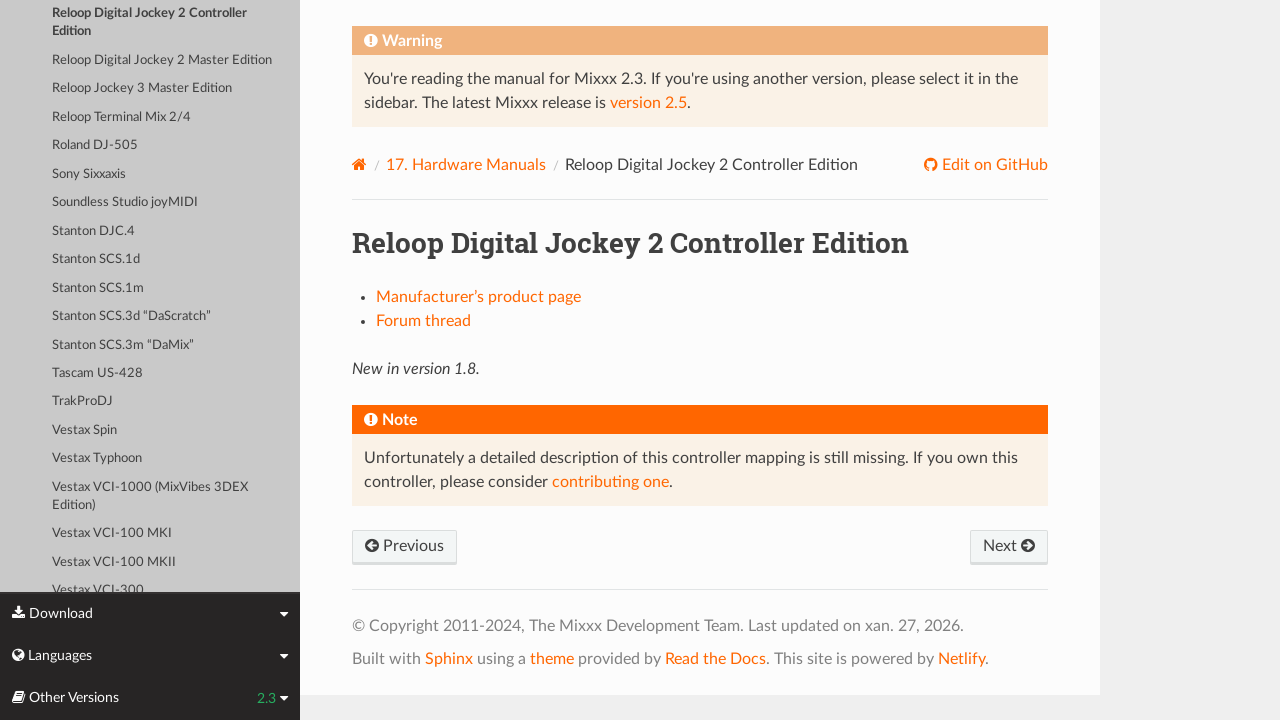

--- FILE ---
content_type: text/html; charset=UTF-8
request_url: https://manual.mixxx.org/2.3/gl/hardware/controllers/reloop_digital_jockey_2_controller_edition
body_size: 4472
content:


<!DOCTYPE html>
<html class="writer-html5" lang="en">
<head>
  <meta charset="utf-8" /><meta name="generator" content="Docutils 0.19: https://docutils.sourceforge.io/" />

  <meta name="viewport" content="width=device-width, initial-scale=1.0" />
  <title>Reloop Digital Jockey 2 Controller Edition &mdash; Mixxx User Manual</title>
      <link rel="stylesheet" type="text/css" href="../../_static/pygments.css" />
      <link rel="stylesheet" type="text/css" href="../../_static/css/theme.css" />
      <link rel="stylesheet" type="text/css" href="../../_static/graphviz.css" />
      <link rel="stylesheet" type="text/css" href="../../_static/css/mixxx.css" />
      <link rel="stylesheet" type="text/css" href="../../_static/css/widget-sidebar.css" />

  
    <link rel="shortcut icon" href="../../_static/favicon.ico"/>
      <script src="../../_static/jquery.js"></script>
      <script src="../../_static/_sphinx_javascript_frameworks_compat.js"></script>
      <script data-url_root="../../" id="documentation_options" src="../../_static/documentation_options.js"></script>
      <script src="../../_static/doctools.js"></script>
      <script src="../../_static/sphinx_highlight.js"></script>
      <script src="../../_static/js/widget-sidebar.js"></script>
    <script src="../../_static/js/theme.js"></script>
    <link rel="index" title="Index" href="../../genindex.html" />
    <link rel="search" title="Search" href="../../search.html" />
    <link rel="next" title="Reloop Digital Jockey 2 Master Edition" href="reloop_digital_jockey_2_master_edition.html" />
    <link rel="prev" title="Reloop Beatpad" href="reloop_beatpad.html" /> 
</head>

<body class="wy-body-for-nav"> 
  <div class="wy-grid-for-nav">
    <nav data-toggle="wy-nav-shift" class="wy-nav-side">
      <div class="wy-side-scroll">
        <div class="wy-side-nav-search" >

          
          
          <a class='icon icon-home' href='/2.3/gl/'>
            Mixxx
              <img src="../../_static/mixxx-icon-logo-symbolic.svg" class="logo" alt="Logo"/>
          </a>
<div role="search">
  <form id="rtd-search-form" class="wy-form" action="../../search.html" method="get">
    <input type="text" name="q" placeholder="Search docs" aria-label="Search docs" />
    <input type="hidden" name="check_keywords" value="yes" />
    <input type="hidden" name="area" value="default" />
  </form>
</div>
        </div><div class="wy-menu wy-menu-vertical" data-spy="affix" role="navigation" aria-label="Navigation menu">
              <ul class="current">
<li class="toctree-l1"><a class='reference internal' href='/2.3/gl/chapters/introduction'>1. Introduction to Mixxx</a></li>
<li class="toctree-l1"><a class='reference internal' href='/2.3/gl/chapters/getting_started'>2. Getting Started</a></li>
<li class="toctree-l1"><a class='reference internal' href='/2.3/gl/chapters/user_interface'>3. The Mixxx User Interface</a></li>
<li class="toctree-l1"><a class='reference internal' href='/2.3/gl/chapters/library'>4. The Mixxx Library</a></li>
<li class="toctree-l1"><a class='reference internal' href='/2.3/gl/chapters/hardware'>5. DJ Hardware</a></li>
<li class="toctree-l1"><a class='reference internal' href='/2.3/gl/chapters/example_setups'>6. Example Setups</a></li>
<li class="toctree-l1"><a class='reference internal' href='/2.3/gl/chapters/controlling_mixxx'>7. Controlling Mixxx</a></li>
<li class="toctree-l1"><a class='reference internal' href='/2.3/gl/chapters/vinyl_control'>8. Control do vinilo</a></li>
<li class="toctree-l1"><a class='reference internal' href='/2.3/gl/chapters/microphones'>9. Using Microphones</a></li>
<li class="toctree-l1"><a class='reference internal' href='/2.3/gl/chapters/livebroadcasting'>10. Live Broadcasting - Start your own Internet radio</a></li>
<li class="toctree-l1"><a class='reference internal' href='/2.3/gl/chapters/effects'>11. Efectos</a></li>
<li class="toctree-l1"><a class='reference internal' href='/2.3/gl/chapters/djing_with_mixxx'>12. DJing With Mixxx</a></li>
<li class="toctree-l1"><a class='reference internal' href='/2.3/gl/chapters/preferences'>13. Preferencias</a></li>
<li class="toctree-l1"><a class='reference internal' href='/2.3/gl/chapters/advanced_topics'>14. Advanced Topics</a></li>
<li class="toctree-l1"><a class='reference internal' href='/2.3/gl/chapters/getting_involved'>15. Contributing to the Project</a></li>
<li class="toctree-l1"><a class='reference internal' href='/2.3/gl/chapters/appendix'>16. Appendix</a></li>
<li class="toctree-l1 current"><a class='reference internal' href='/2.3/gl/hardware/manuals'>17. Hardware Manuals</a><ul class="current">
<li class="toctree-l2 current"><a class='reference internal' href='/2.3/gl/hardware/manuals#controllers'>17.1. Controllers</a><ul class="current">
<li class="toctree-l3"><a class='reference internal' href='/2.3/gl/hardware/controllers/akai_lpd8'>Akai LPD8</a></li>
<li class="toctree-l3"><a class='reference internal' href='/2.3/gl/hardware/controllers/akai_mpd24'>Akai MPD24</a></li>
<li class="toctree-l3"><a class='reference internal' href='/2.3/gl/hardware/controllers/allen_heath_xone_k2_k1'>Allen &amp; Heath Xone:K2</a></li>
<li class="toctree-l3"><a class='reference internal' href='/2.3/gl/hardware/controllers/american_audio_radius_2000'>American Audio Radius 2000</a></li>
<li class="toctree-l3"><a class='reference internal' href='/2.3/gl/hardware/controllers/american_audio_vms2'>American Audio VMS2</a></li>
<li class="toctree-l3"><a class='reference internal' href='/2.3/gl/hardware/controllers/american_audio_vms4'>American Audio VMS4/4.1</a></li>
<li class="toctree-l3"><a class='reference internal' href='/2.3/gl/hardware/controllers/behringer_bcd2000'>Behringer BCD2000</a></li>
<li class="toctree-l3"><a class='reference internal' href='/2.3/gl/hardware/controllers/behringer_bcd3000'>Behringer BCD3000</a></li>
<li class="toctree-l3"><a class='reference internal' href='/2.3/gl/hardware/controllers/behringer_bcr2000'>Behringer BCR2000</a></li>
<li class="toctree-l3"><a class='reference internal' href='/2.3/gl/hardware/controllers/behringer_cmd_micro'>Behringer CMD Micro</a></li>
<li class="toctree-l3"><a class='reference internal' href='/2.3/gl/hardware/controllers/behringer_cmd_mm_1'>Behringer CMD MM-1</a></li>
<li class="toctree-l3"><a class='reference internal' href='/2.3/gl/hardware/controllers/behringer_cmd_studio_4a'>Behringer CMD STUDIO 4a</a></li>
<li class="toctree-l3"><a class='reference internal' href='/2.3/gl/hardware/controllers/behringer_ddm4000'>Behringer DDM4000</a></li>
<li class="toctree-l3"><a class='reference internal' href='/2.3/gl/hardware/controllers/denon_dn_hs5500'>Denon DN-HS5500</a></li>
<li class="toctree-l3"><a class='reference internal' href='/2.3/gl/hardware/controllers/denon_dn_sc2000'>Denon DN-SC2000</a></li>
<li class="toctree-l3"><a class='reference internal' href='/2.3/gl/hardware/controllers/denon_mc3000'>Denon MC3000</a></li>
<li class="toctree-l3"><a class='reference internal' href='/2.3/gl/hardware/controllers/denon_mc4000'>Denon MC4000</a></li>
<li class="toctree-l3"><a class='reference internal' href='/2.3/gl/hardware/controllers/denon_mc6000mk2'>Denon MC6000MK2</a></li>
<li class="toctree-l3"><a class='reference internal' href='/2.3/gl/hardware/controllers/denon_mc7000'>Denon MC7000</a></li>
<li class="toctree-l3"><a class='reference internal' href='/2.3/gl/hardware/controllers/dj_tech_cdj_101'>DJ Tech CDJ 101</a></li>
<li class="toctree-l3"><a class='reference internal' href='/2.3/gl/hardware/controllers/dj_tech_djm_101'>DJ Tech DJM 101</a></li>
<li class="toctree-l3"><a class='reference internal' href='/2.3/gl/hardware/controllers/dj_tech_imix_reload'>DJ Tech iMix Reload</a></li>
<li class="toctree-l3"><a class='reference internal' href='/2.3/gl/hardware/controllers/dj_tech_kontrol_one'>DJ Tech Kontrol One</a></li>
<li class="toctree-l3"><a class='reference internal' href='/2.3/gl/hardware/controllers/dj_tech_mix_101'>DJ-Tech MIX-101</a></li>
<li class="toctree-l3"><a class='reference internal' href='/2.3/gl/hardware/controllers/dj_tech_mixer_one'>DJ Tech Mixer One</a></li>
<li class="toctree-l3"><a class='reference internal' href='/2.3/gl/hardware/controllers/dj_techtools_midi_figher_classic'>DJ TechTools MIDI Fighter Classic</a></li>
<li class="toctree-l3"><a class='reference internal' href='/2.3/gl/hardware/controllers/dj_techtools_midi_figher_twister'>DJ TechTools MIDI Fighter Twister</a></li>
<li class="toctree-l3"><a class='reference internal' href='/2.3/gl/hardware/controllers/eks_otus'>EKS Otus</a></li>
<li class="toctree-l3"><a class='reference internal' href='/2.3/gl/hardware/controllers/electrix_tweaker'>Electrix Tweaker</a></li>
<li class="toctree-l3"><a class='reference internal' href='/2.3/gl/hardware/controllers/evolution_x_session'>Evolution X-Session</a></li>
<li class="toctree-l3"><a class='reference internal' href='/2.3/gl/hardware/controllers/faderfox_dj2'>FaderFox DJ2</a></li>
<li class="toctree-l3"><a class='reference internal' href='/2.3/gl/hardware/controllers/gemini_cdmp_7000'>Gemini CDMP-7000</a></li>
<li class="toctree-l3"><a class='reference internal' href='/2.3/gl/hardware/controllers/gemini_firstmix'>Gemini FirstMix</a></li>
<li class="toctree-l3"><a class='reference internal' href='/2.3/gl/hardware/controllers/hercules_dj_console_4_mx'>Hercules DJ Console 4-Mx</a></li>
<li class="toctree-l3"><a class='reference internal' href='/2.3/gl/hardware/controllers/hercules_dj_console_mac_edition'>Hercules DJ Console (Mac Edition)</a></li>
<li class="toctree-l3"><a class='reference internal' href='/2.3/gl/hardware/controllers/hercules_dj_console_mk1'>Hercules DJ Console MK1</a></li>
<li class="toctree-l3"><a class='reference internal' href='/2.3/gl/hardware/controllers/hercules_dj_console_mk2'>Hercules DJ Console MK2</a></li>
<li class="toctree-l3"><a class='reference internal' href='/2.3/gl/hardware/controllers/hercules_dj_console_mk4'>Hercules DJ Console MK4</a></li>
<li class="toctree-l3"><a class='reference internal' href='/2.3/gl/hardware/controllers/hercules_dj_console_rmx'>Hercules DJ Console RMX</a></li>
<li class="toctree-l3"><a class='reference internal' href='/2.3/gl/hardware/controllers/hercules_dj_console_rmx2'>Hercules DJ Console RMX2</a></li>
<li class="toctree-l3"><a class='reference internal' href='/2.3/gl/hardware/controllers/hercules_djcontrol_air'>Hercules DJControl AIR</a></li>
<li class="toctree-l3"><a class='reference internal' href='/2.3/gl/hardware/controllers/hercules_djcontrol_compact'>Hercules DJControl Compact</a></li>
<li class="toctree-l3"><a class='reference internal' href='/2.3/gl/hardware/controllers/hercules_djcontrol_inpulse_200'>Hercules DJControl Inpulse 200</a></li>
<li class="toctree-l3"><a class='reference internal' href='/2.3/gl/hardware/controllers/hercules_djcontrol_inpulse_300'>Hercules DJControl Inpulse 300</a></li>
<li class="toctree-l3"><a class='reference internal' href='/2.3/gl/hardware/controllers/hercules_djcontrol_instinct'>Hercules DJControl Instinct (S)</a></li>
<li class="toctree-l3"><a class='reference internal' href='/2.3/gl/hardware/controllers/hercules_djcontrol_jogvision'>Hercules DJControl Jogvision</a></li>
<li class="toctree-l3"><a class='reference internal' href='/2.3/gl/hardware/controllers/hercules_djcontrol_mp3'>Hercules DJControl MP3</a></li>
<li class="toctree-l3"><a class='reference internal' href='/2.3/gl/hardware/controllers/hercules_djcontrol_mp3_e2'>Hercules DJControl MP3 e2 / MP3 LE / Glow</a></li>
<li class="toctree-l3"><a class='reference internal' href='/2.3/gl/hardware/controllers/hercules_djcontrol_starlight'>Hercules DJControl Starlight</a></li>
<li class="toctree-l3"><a class='reference internal' href='/2.3/gl/hardware/controllers/hercules_p32_dj'>Hercules P32 DJ</a></li>
<li class="toctree-l3"><a class='reference internal' href='/2.3/gl/hardware/controllers/ion_discover_dj'>ION Discover DJ</a></li>
<li class="toctree-l3"><a class='reference internal' href='/2.3/gl/hardware/controllers/ion_discover_dj_pro'>ION Discover DJ Pro</a></li>
<li class="toctree-l3"><a class='reference internal' href='/2.3/gl/hardware/controllers/keith_mcmillen_quneo'>Keith McMillen QuNeo</a></li>
<li class="toctree-l3"><a class='reference internal' href='/2.3/gl/hardware/controllers/kontrol_dj_kdj500'>Kontrol DJ KDJ500</a></li>
<li class="toctree-l3"><a class='reference internal' href='/2.3/gl/hardware/controllers/korg_kaoss_dj'>Korg Kaoss DJ controller</a></li>
<li class="toctree-l3"><a class='reference internal' href='/2.3/gl/hardware/controllers/korg_nanokontrol'>Korg nanoKONTROL</a></li>
<li class="toctree-l3"><a class='reference internal' href='/2.3/gl/hardware/controllers/korg_nanokontrol2'>Korg nanoKONTROL2</a></li>
<li class="toctree-l3"><a class='reference internal' href='/2.3/gl/hardware/controllers/korg_nanopad2'>Korg nanoPAD2</a></li>
<li class="toctree-l3"><a class='reference internal' href='/2.3/gl/hardware/controllers/m_audio_x_session_pro'>M-Audio X-Session Pro</a></li>
<li class="toctree-l3"><a class='reference internal' href='/2.3/gl/hardware/controllers/m_audio_xponent'>M-Audio Torq Xponent</a></li>
<li class="toctree-l3"><a class='reference internal' href='/2.3/gl/hardware/controllers/miditech_midicontrol'>Miditech Midicontrol</a></li>
<li class="toctree-l3"><a class='reference internal' href='/2.3/gl/hardware/controllers/mixman_dm2'>Mixman DM2</a></li>
<li class="toctree-l3"><a class='reference internal' href='/2.3/gl/hardware/controllers/mixvibes_u_mix_control_2'>MixVibes U-Mix Control (Pro) 2</a></li>
<li class="toctree-l3"><a class='reference internal' href='/2.3/gl/hardware/controllers/native_instruments_traktor_kontrol_f1'>Native Instruments Traktor Kontrol F1</a></li>
<li class="toctree-l3"><a class='reference internal' href='/2.3/gl/hardware/controllers/native_instruments_traktor_kontrol_s2_mk1'>Native Instruments Traktor Kontrol S2 MK1</a></li>
<li class="toctree-l3"><a class='reference internal' href='/2.3/gl/hardware/controllers/native_instruments_traktor_kontrol_s2_mk2'>Native Instruments Traktor Kontrol S2 MK2</a></li>
<li class="toctree-l3"><a class='reference internal' href='/2.3/gl/hardware/controllers/native_instruments_traktor_kontrol_s2_mk3'>Native Instruments Traktor Kontrol S2 MK3</a></li>
<li class="toctree-l3"><a class='reference internal' href='/2.3/gl/hardware/controllers/native_instruments_traktor_kontrol_s3'>Native Instruments Traktor Kontrol S3</a></li>
<li class="toctree-l3"><a class='reference internal' href='/2.3/gl/hardware/controllers/native_instruments_traktor_kontrol_s4_mk2'>Native Instruments Traktor Kontrol S4 MK2</a></li>
<li class="toctree-l3"><a class='reference internal' href='/2.3/gl/hardware/controllers/native_instruments_traktor_kontrol_x1'>Native Instruments Traktor Kontrol X1</a></li>
<li class="toctree-l3"><a class='reference internal' href='/2.3/gl/hardware/controllers/nintendo_wiimote'>Nintendo Wiimote</a></li>
<li class="toctree-l3"><a class='reference internal' href='/2.3/gl/hardware/controllers/novation_dicer'>Novation Dicer</a></li>
<li class="toctree-l3"><a class='reference internal' href='/2.3/gl/hardware/controllers/novation_launchpad_mini'>Novation Launchpad Mini</a></li>
<li class="toctree-l3"><a class='reference internal' href='/2.3/gl/hardware/controllers/novation_launchpad_mk1'>Novation Launchpad MK1</a></li>
<li class="toctree-l3"><a class='reference internal' href='/2.3/gl/hardware/controllers/novation_launchpad_mk2'>Novation Launchpad MK2</a></li>
<li class="toctree-l3"><a class='reference internal' href='/2.3/gl/hardware/controllers/novation_twitch'>Novation Twitch</a></li>
<li class="toctree-l3"><a class='reference internal' href='/2.3/gl/hardware/controllers/numark_dj2go'>Numark DJ2GO</a></li>
<li class="toctree-l3"><a class='reference internal' href='/2.3/gl/hardware/controllers/numark_dj2go2_touch'>Numark DJ2GO2 Touch</a></li>
<li class="toctree-l3"><a class='reference internal' href='/2.3/gl/hardware/controllers/numark_idj_live_ii'>Numark iDJ Live II</a></li>
<li class="toctree-l3"><a class='reference internal' href='/2.3/gl/hardware/controllers/numark_mixtrack'>Numark Mixtrack</a></li>
<li class="toctree-l3"><a class='reference internal' href='/2.3/gl/hardware/controllers/numark_mixtrack_platinum'>Numark Mixtrack Platinum</a></li>
<li class="toctree-l3"><a class='reference internal' href='/2.3/gl/hardware/controllers/numark_mixtrack_pro'>Numark Mixtrack Pro</a></li>
<li class="toctree-l3"><a class='reference internal' href='/2.3/gl/hardware/controllers/numark_mixtrack_pro_3'>Numark Mixtrack (Pro) 3</a></li>
<li class="toctree-l3"><a class='reference internal' href='/2.3/gl/hardware/controllers/numark_mixtrack_pro_fx'>Numark Mixtrack Pro FX</a></li>
<li class="toctree-l3"><a class='reference internal' href='/2.3/gl/hardware/controllers/numark_mixtrack_pro_ii'>Numark Mixtrack Pro II</a></li>
<li class="toctree-l3"><a class='reference internal' href='/2.3/gl/hardware/controllers/numark_n4'>Numark N4</a></li>
<li class="toctree-l3"><a class='reference internal' href='/2.3/gl/hardware/controllers/numark_ns7'>Numark NS7</a></li>
<li class="toctree-l3"><a class='reference internal' href='/2.3/gl/hardware/controllers/numark_omni_control'>Numark Omni Control</a></li>
<li class="toctree-l3"><a class='reference internal' href='/2.3/gl/hardware/controllers/numark_party_mix'>Numark Party Mix</a></li>
<li class="toctree-l3"><a class='reference internal' href='/2.3/gl/hardware/controllers/numark_total_control'>Numark Total Control</a></li>
<li class="toctree-l3"><a class='reference internal' href='/2.3/gl/hardware/controllers/numark_v7'>Numark V7</a></li>
<li class="toctree-l3"><a class='reference internal' href='/2.3/gl/hardware/controllers/pioneer_cdj_2000'>Pioneer CDJ-2000</a></li>
<li class="toctree-l3"><a class='reference internal' href='/2.3/gl/hardware/controllers/pioneer_cdj_350'>Pioneer CDJ-350</a></li>
<li class="toctree-l3"><a class='reference internal' href='/2.3/gl/hardware/controllers/pioneer_cdj_850'>Pioneer CDJ-850</a></li>
<li class="toctree-l3"><a class='reference internal' href='/2.3/gl/hardware/controllers/pioneer_ddj_200'>Pioneer DDJ-200</a></li>
<li class="toctree-l3"><a class='reference internal' href='/2.3/gl/hardware/controllers/pioneer_ddj_400'>Pioneer DDJ-400</a></li>
<li class="toctree-l3"><a class='reference internal' href='/2.3/gl/hardware/controllers/pioneer_ddj_sb'>Pioneer DDJ-SB</a></li>
<li class="toctree-l3"><a class='reference internal' href='/2.3/gl/hardware/controllers/pioneer_ddj_sb2'>Pioneer DDJ-SB2</a></li>
<li class="toctree-l3"><a class='reference internal' href='/2.3/gl/hardware/controllers/pioneer_ddj_sb3'>Pioneer DDJ-SB3</a></li>
<li class="toctree-l3"><a class='reference internal' href='/2.3/gl/hardware/controllers/pioneer_ddj_sx'>Pioneer DDJ-SX</a></li>
<li class="toctree-l3"><a class='reference internal' href='/2.3/gl/hardware/controllers/reloop_beatmix_2'>Reloop Beatmix 2</a></li>
<li class="toctree-l3"><a class='reference internal' href='/2.3/gl/hardware/controllers/reloop_beatmix_4'>Reloop Beatmix 4</a></li>
<li class="toctree-l3"><a class='reference internal' href='/2.3/gl/hardware/controllers/reloop_beatpad'>Reloop Beatpad</a></li>
<li class="toctree-l3 current"><a class="current reference internal" href="#">Reloop Digital Jockey 2 Controller Edition</a></li>
<li class="toctree-l3"><a class='reference internal' href='/2.3/gl/hardware/controllers/reloop_digital_jockey_2_master_edition'>Reloop Digital Jockey 2 Master Edition</a></li>
<li class="toctree-l3"><a class='reference internal' href='/2.3/gl/hardware/controllers/reloop_jockey_3_master_edition'>Reloop Jockey 3 Master Edition</a></li>
<li class="toctree-l3"><a class='reference internal' href='/2.3/gl/hardware/controllers/reloop_terminal_mix_series'>Reloop Terminal Mix 2/4</a></li>
<li class="toctree-l3"><a class='reference internal' href='/2.3/gl/hardware/controllers/roland_dj_505'>Roland DJ-505</a></li>
<li class="toctree-l3"><a class='reference internal' href='/2.3/gl/hardware/controllers/sony_sixxaxis'>Sony Sixxaxis</a></li>
<li class="toctree-l3"><a class='reference internal' href='/2.3/gl/hardware/controllers/soundless_studio_joymidi'>Soundless Studio joyMIDI</a></li>
<li class="toctree-l3"><a class='reference internal' href='/2.3/gl/hardware/controllers/stanton_djc_4'>Stanton DJC.4</a></li>
<li class="toctree-l3"><a class='reference internal' href='/2.3/gl/hardware/controllers/stanton_scs1d'>Stanton SCS.1d</a></li>
<li class="toctree-l3"><a class='reference internal' href='/2.3/gl/hardware/controllers/stanton_scs1m'>Stanton SCS.1m</a></li>
<li class="toctree-l3"><a class='reference internal' href='/2.3/gl/hardware/controllers/stanton_scs3d'>Stanton SCS.3d “DaScratch”</a></li>
<li class="toctree-l3"><a class='reference internal' href='/2.3/gl/hardware/controllers/stanton_scs3m'>Stanton SCS.3m “DaMix”</a></li>
<li class="toctree-l3"><a class='reference internal' href='/2.3/gl/hardware/controllers/tascam_us_428'>Tascam US-428</a></li>
<li class="toctree-l3"><a class='reference internal' href='/2.3/gl/hardware/controllers/trakprodj'>TrakProDJ</a></li>
<li class="toctree-l3"><a class='reference internal' href='/2.3/gl/hardware/controllers/vestax_sphin'>Vestax Spin</a></li>
<li class="toctree-l3"><a class='reference internal' href='/2.3/gl/hardware/controllers/vestax_typhoon'>Vestax Typhoon</a></li>
<li class="toctree-l3"><a class='reference internal' href='/2.3/gl/hardware/controllers/vestax_vci_100_mixvibes_3dex_edition'>Vestax VCI-1000 (MixVibes 3DEX Edition)</a></li>
<li class="toctree-l3"><a class='reference internal' href='/2.3/gl/hardware/controllers/vestax_vci_100mki'>Vestax VCI-100 MKI</a></li>
<li class="toctree-l3"><a class='reference internal' href='/2.3/gl/hardware/controllers/vestax_vci_100mkii'>Vestax VCI-100 MKII</a></li>
<li class="toctree-l3"><a class='reference internal' href='/2.3/gl/hardware/controllers/vestax_vci_300'>Vestax VCI-300</a></li>
<li class="toctree-l3"><a class='reference internal' href='/2.3/gl/hardware/controllers/vestax_vci_400'>Vestax VCI-400</a></li>
</ul>
</li>
</ul>
</li>
<li class="toctree-l1"><a class='reference internal' href='/2.3/gl/glossary'>18. Glossary of Terms</a></li>
</ul>

        </div>
      </div>
    </nav>

    <section data-toggle="wy-nav-shift" class="wy-nav-content-wrap"><nav class="wy-nav-top" aria-label="Mobile navigation menu" >
          <i data-toggle="wy-nav-top" class="fa fa-bars"></i>
          <a href='/2.3/gl/'>Mixxx</a>
      </nav>

      <div class="wy-nav-content">

<div class="rst-content">
  <div class="admonition warning">
    <p class="admonition-title">Warning</p>
    <p>
      
      You're reading the manual for Mixxx 2.3.
      If you're using another version, please select it in the sidebar.
      The latest Mixxx release is <a href='/2.5/gl/hardware/controllers/reloop_digital_jockey_2_controller_edition'>version 2.5</a>.
      
    </p>
  </div>
</div>


        <div class="rst-content">
          <div role="navigation" aria-label="Page navigation">
  <ul class="wy-breadcrumbs">
      <li><a aria-label='Home' class='icon icon-home' href='/2.3/gl/'></a></li>
          <li class="breadcrumb-item"><a href='/2.3/gl/hardware/manuals'><span class="section-number">17. </span>Hardware Manuals</a></li>
      <li class="breadcrumb-item active">Reloop Digital Jockey 2 Controller Edition</li>
      <li class="wy-breadcrumbs-aside">
              <a href="https://github.com/mixxxdj/manual/blob/main/source/hardware/controllers/reloop_digital_jockey_2_controller_edition.rst" class="fa fa-github"> Edit on GitHub</a>
      </li>
  </ul>
  <hr/>
</div>
          <div role="main" class="document" itemscope="itemscope" itemtype="http://schema.org/Article">
           <div itemprop="articleBody">
             
  <section id="reloop-digital-jockey-2-controller-edition">
<h1>Reloop Digital Jockey 2 Controller Edition<a class="headerlink" href="#reloop-digital-jockey-2-controller-edition" title="Permalink to this heading"></a></h1>
<ul class="simple">
<li><p><a class="reference external" href="http://www.reloop.com/reloop-digital-jockey-2-ce">Manufacturer’s product page</a></p></li>
<li><p><a class="reference external" href="https://mixxx.discourse.group/t/reloop-digital-jockey-2-controller-edition/10489">Forum thread</a></p></li>
</ul>
<div class="versionadded">
<p><span class="versionmodified added">New in version 1.8.</span></p>
</div>
<div class="admonition note">
<p class="admonition-title">Note</p>
<p>Unfortunately a detailed description of this controller mapping is still missing.
If you own this controller, please consider
<a class="reference external" href="https://github.com/mixxxdj/mixxx/wiki/Contributing-Mappings#user-content-documenting-the-mapping">contributing one</a>.</p>
</div>
</section>


           </div>
          </div>
          <footer><div class="rst-footer-buttons" role="navigation" aria-label="Footer">
        <a accesskey='p' class='btn btn-neutral float-left' href='/2.3/gl/hardware/controllers/reloop_beatpad' rel='prev' title='Reloop Beatpad'><span class="fa fa-arrow-circle-left" aria-hidden="true"></span> Previous</a>
        <a accesskey='n' class='btn btn-neutral float-right' href='/2.3/gl/hardware/controllers/reloop_digital_jockey_2_master_edition' rel='next' title='Reloop Digital Jockey 2 Master Edition'>Next <span class="fa fa-arrow-circle-right" aria-hidden="true"></span></a>
    </div>

  <hr/>

  <div role="contentinfo">
    <p>&#169; Copyright 2011-2024, The Mixxx Development Team.
      <span class="lastupdated">Last updated on xan. 27, 2026.
      </span></p>
  </div>

  Built with <a href="https://www.sphinx-doc.org/">Sphinx</a> using a
    <a href="https://github.com/readthedocs/sphinx_rtd_theme">theme</a>
    provided by <a href="https://readthedocs.org">Read the Docs</a>.
  
This site is powered by <a href="https://www.netlify.com/">Netlify</a>.


</footer>
        </div>

      </div>
    </section>
  </div>
  
<div class="rst-widget-sidebar shift-up" aria-label="sidebar">
<span class="rst-widget-header">
  <span class="fa fa-download rst-widget-header-left"> Download</span>
  <span class="fa fa-caret-down"></span>
</span>
<div class="rst-widget-body">
  <dl>
    <dt>Offline versions of this manual</dt>
    <dd>
      <a href="https://downloads.mixxx.org/manual/2.3/mixxx-manual-2.3-en.pdf">
        <span class="fa fa-file-pdf-o"></span> PDF
      </a>
    </dd>
  </dl>
</div><span class="rst-widget-header">
  <span class="fa fa-globe rst-widget-header-left"> Languages</span>
  
  <span class="fa fa-caret-down"></span>
</span>
<div class="rst-widget-body">
  <dl>
    <dt>Read this page in another language</dt>
      <dd>
        <a href='/2.3/id/hardware/controllers/reloop_digital_jockey_2_controller_edition'>
         Bahasa Indonesia
        </a>
      </dd>
      <dd>
        <a href='/2.3/ca/hardware/controllers/reloop_digital_jockey_2_controller_edition'>
         Català
        </a>
      </dd>
      <dd>
        <a href='/2.3/de/hardware/controllers/reloop_digital_jockey_2_controller_edition'>
         Deutsch
        </a>
      </dd>
      <dd>
        <a href='/2.3/en/hardware/controllers/reloop_digital_jockey_2_controller_edition'>
         English
        </a>
      </dd>
      <dd>
        <a href='/2.3/en_gb/hardware/controllers/reloop_digital_jockey_2_controller_edition'>
         English (UK)
        </a>
      </dd>
      <dd>
        <a href='/2.3/es/hardware/controllers/reloop_digital_jockey_2_controller_edition'>
         Español
        </a>
      </dd>
      <dd>
        <a href='/2.3/fr/hardware/controllers/reloop_digital_jockey_2_controller_edition'>
         Français
        </a>
      </dd>
      <dd>
        <a href='/2.3/gl/hardware/controllers/reloop_digital_jockey_2_controller_edition'>
         Galego
        </a>
      </dd>
      <dd>
        <a href='/2.3/it/hardware/controllers/reloop_digital_jockey_2_controller_edition'>
         Italiano
        </a>
      </dd>
      <dd>
        <a href='/2.3/nl/hardware/controllers/reloop_digital_jockey_2_controller_edition'>
         Nederlands
        </a>
      </dd>
      <dd>
        <a href='/2.3/pl/hardware/controllers/reloop_digital_jockey_2_controller_edition'>
         Polszczyzna
        </a>
      </dd>
      <dd>
        <a href='/2.3/pt/hardware/controllers/reloop_digital_jockey_2_controller_edition'>
         Português
        </a>
      </dd>
      <dd>
        <a href='/2.3/pt_br/hardware/controllers/reloop_digital_jockey_2_controller_edition'>
         Português (Brasil)
        </a>
      </dd>
      <dd>
        <a href='/2.3/ro/hardware/controllers/reloop_digital_jockey_2_controller_edition'>
         Română
        </a>
      </dd>
      <dd>
        <a href='/2.3/sq/hardware/controllers/reloop_digital_jockey_2_controller_edition'>
         Shqip
        </a>
      </dd>
      <dd>
        <a href='/2.3/sl/hardware/controllers/reloop_digital_jockey_2_controller_edition'>
         Slovenščina
        </a>
      </dd>
      <dd>
        <a href='/2.3/fi/hardware/controllers/reloop_digital_jockey_2_controller_edition'>
         Suomi
        </a>
      </dd>
      <dd>
        <a href='/2.3/tr/hardware/controllers/reloop_digital_jockey_2_controller_edition'>
         Türkçe
        </a>
      </dd>
      <dd>
        <a href='/2.3/cs/hardware/controllers/reloop_digital_jockey_2_controller_edition'>
         Čeština
        </a>
      </dd>
      <dd>
        <a href='/2.3/ru/hardware/controllers/reloop_digital_jockey_2_controller_edition'>
         Русский
        </a>
      </dd>
      <dd>
        <a href='/2.3/sr/hardware/controllers/reloop_digital_jockey_2_controller_edition'>
         Српски Језик
        </a>
      </dd>
      <dd>
        <a href='/2.3/zh_cn/hardware/controllers/reloop_digital_jockey_2_controller_edition'>
         中文 (中国)
        </a>
      </dd>
      <dd>
        <a href='/2.3/zh_tw/hardware/controllers/reloop_digital_jockey_2_controller_edition'>
         中文 (臺灣)
        </a>
      </dd>
      <dd>
        <a href='/2.3/ja/hardware/controllers/reloop_digital_jockey_2_controller_edition'>
         日本語
        </a>
      </dd>
  </dl>
</div>

<span class="rst-widget-header">
    <span class="fa fa-book rst-widget-header-left"> Other Versions</span>
    2.3
    <span class="fa fa-caret-down"></span>
</span>
<div class="rst-widget-body">
    <dl>
        <dt>Development Versions</dt>
        <dd>
          <a href='/2.7/gl/hardware/controllers/reloop_digital_jockey_2_controller_edition'>2.7</a>
        </dd>
        <dd>
          <a href='/2.6/gl/hardware/controllers/reloop_digital_jockey_2_controller_edition'>2.6</a>
        </dd>
    </dl>
    <dl>
        <dt>Releases</dt>
        <dd>
          <a href='/2.5/gl/hardware/controllers/reloop_digital_jockey_2_controller_edition'>2.5</a>
        </dd>
        <dd>
          <a href='/2.4/gl/hardware/controllers/reloop_digital_jockey_2_controller_edition'>2.4</a>
        </dd>
        <dd>
          <strong>2.3</strong>
        </dd>
        <dd>
          <a href='/2.2/gl/'>2.2</a>
        </dd>
        <dd>
          <a href='/2.1/gl/'>2.1</a>
        </dd>
        <dd>
          <a href='/2.0/gl/'>2.0</a>
        </dd>
        <dd>
          <a href='/1.11/gl/'>1.11</a>
        </dd>
    </dl>
</div>

</div><script>
      jQuery(function () {
          SphinxRtdTheme.Navigation.enable(true);
      });
  </script> 

</body>
</html>